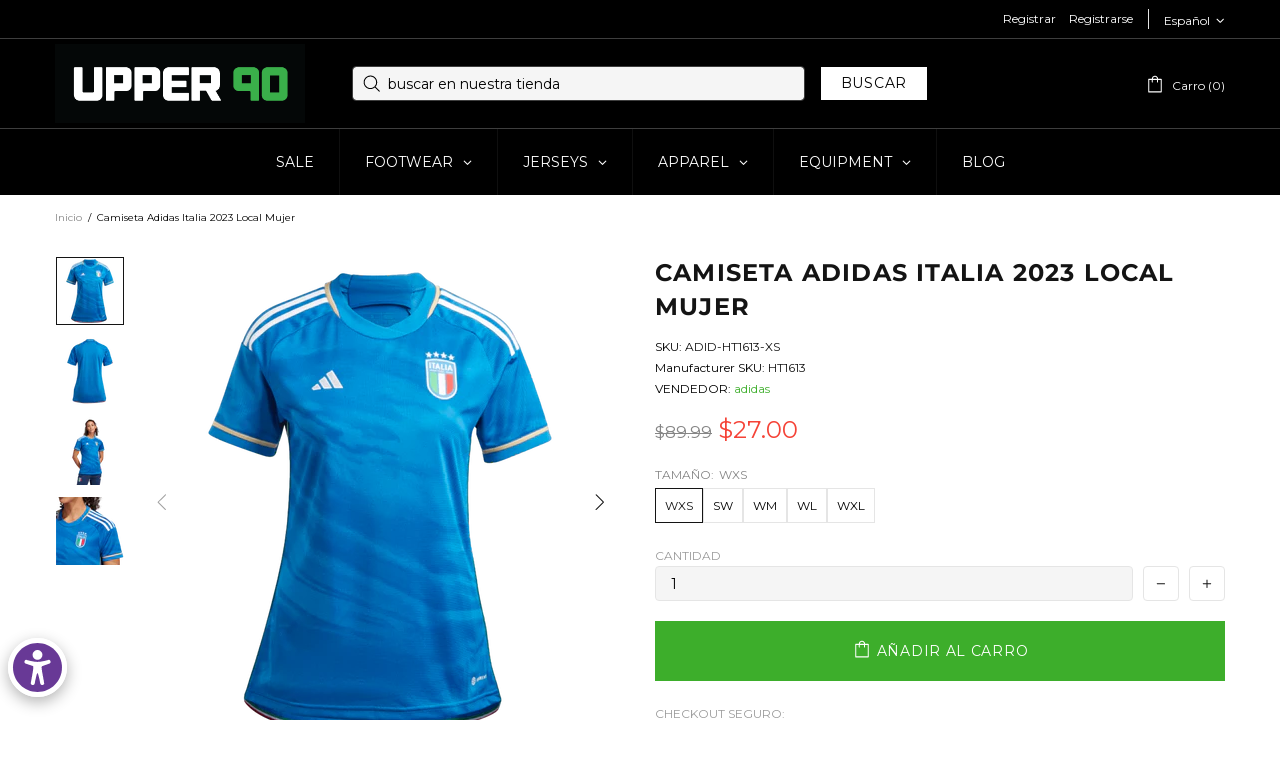

--- FILE ---
content_type: text/css
request_url: https://u90soccer.com/cdn/shop/t/29/assets/boost-sd-custom.css?v=1769251551712
body_size: -652
content:
/*# sourceMappingURL=/cdn/shop/t/29/assets/boost-sd-custom.css.map?v=1769251551712 */


--- FILE ---
content_type: text/javascript
request_url: https://u90soccer.com/cdn/shop/t/29/assets/section.footer.js?v=75244284440493806261713985282
body_size: 135
content:
(function($){"use strict";class FooterSection extends HTMLElement{constructor(){super(),theme.AssetsLoader.onScrollOrUserAction(this,()=>{this.load()})}load(){this.$container=$(this),this.namespace=".footer",this.buttonToTopInit(this.namespace),this.fixedFooter(this.$container.find(".js-footer"),this.namespace)}buttonToTopInit(namespace2){var _=this,$button=$("[data-js-button-back-to-top]"),namespace2=namespace2+".buttonToTop";if($button.length){var bp=$button.attr("data-js-button-back-to-top")||1e3,duration=function(){return theme.animations.backtotop.scroll_duration*1e3},unbind=!0;this.is_animate=!1,$window.on("scroll"+namespace2+" theme.resize"+namespace2,function(){var scroll_t=pageYOffset||Math.max($("body").scrollTop(),$("html").scrollTop());$button.attr("data-bind")||$button[scroll_t>bp?"addClass":"removeClass"]("show"),scroll_t>bp&&unbind&&$button.removeAttr("data-bind")}),$button.on("click",function(e){if(!_.is_animate){_.is_animate=!0;var bind=$button.attr("data-bind");if(bind)$("html, body").stop().animate({scrollTop:bind,duration:duration()}),setTimeout(()=>{_.is_animate=!1,$button.removeAttr("data-bind")},duration());else{var scroll_t=pageYOffset||Math.max($("body").scrollTop(),$("html").scrollTop());unbind=!1,$button.attr("data-bind",scroll_t),$("html, body").stop().animate({scrollTop:0,duration:duration()}),setTimeout(()=>{_.is_animate=!1,unbind=!0},duration())}return e.preventDefault(),e.stopPropagation(),!1}}),this.$buttonToTop=$button}}fixedFooter($footer,namespace2){if(!$footer.length||!$footer[0].hasAttribute("data-js-footer-fixed"))return;var $parent=$footer.parent(),$main=$("#MainContent");function calculate(){var footer_height=$footer.outerHeight(),can_fix=$main.innerHeight()>footer_height+window.innerHeight;$footer[can_fix&&theme.current.is_desktop?"addClass":"removeClass"]("footer--fixed"),$footer.css({width:theme.current.is_desktop&&$parent.hasClass("container")?$parent.width():""}),$main.css({marginBottom:can_fix&&theme.current.is_desktop?footer_height+parseInt($footer.css("margin-top")):""})}$window.on("theme.resize"+namespace2+" scroll"+namespace2,calculate),calculate()}disconnectedCallback(){this.$buttonToTop&&$buttonToTop.off(),$window.unbind("theme.resize"+namespace+" scroll"+namespace)}}theme.AssetsLoader.onPageLoaded(function(){customElements.define("footer-section",FooterSection)})})(jQueryTheme);
//# sourceMappingURL=/cdn/shop/t/29/assets/section.footer.js.map?v=75244284440493806261713985282


--- FILE ---
content_type: text/javascript
request_url: https://u90soccer.com/cdn/shop/t/29/assets/boost-sd-custom.js?v=1769251551712
body_size: -550
content:
//# sourceMappingURL=/cdn/shop/t/29/assets/boost-sd-custom.js.map?v=1769251551712
